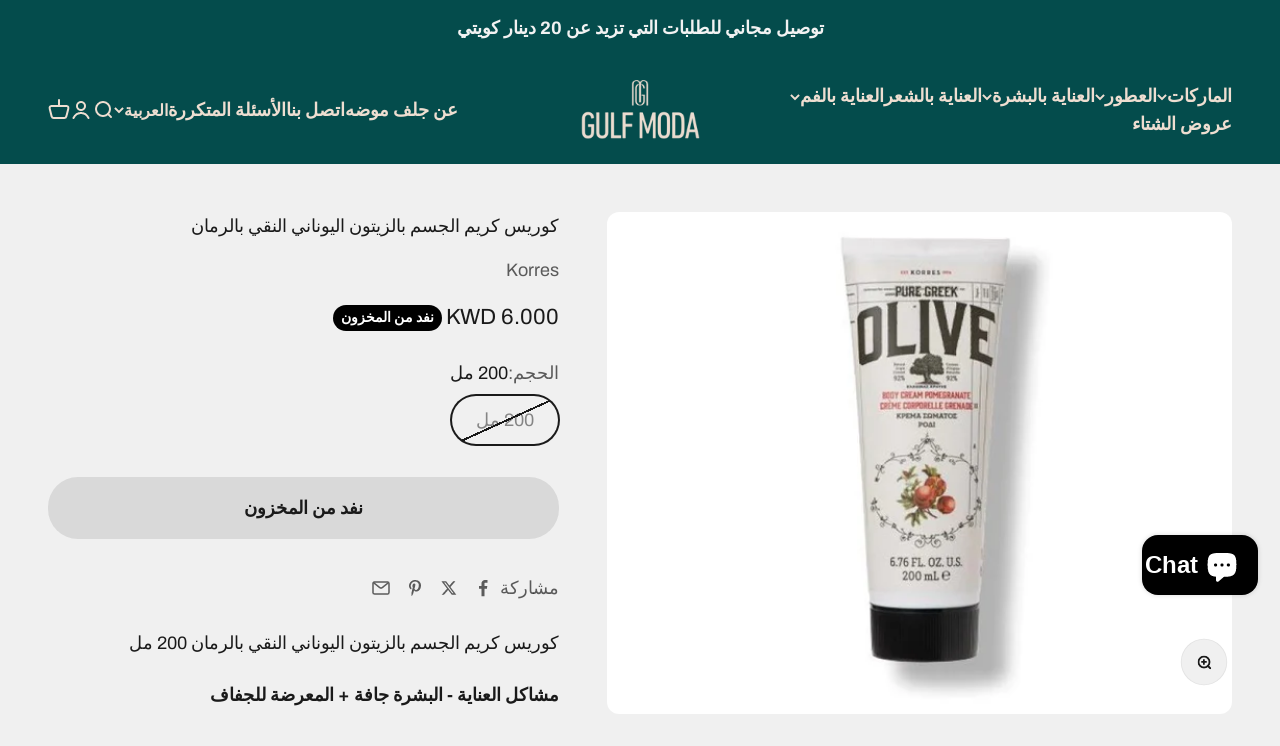

--- FILE ---
content_type: text/javascript; charset=utf-8
request_url: https://gulfmoda.com/ar/products/korres-pure-greek-olive-body-cream-pomegranate.js
body_size: 360
content:
{"id":8268096995550,"title":"كوريس كريم الجسم بالزيتون اليوناني النقي بالرمان","handle":"korres-pure-greek-olive-body-cream-pomegranate","description":"\u003cp data-mce-fragment=\"1\"\u003eكوريس كريم الجسم بالزيتون اليوناني النقي بالرمان 200 مل​\u003cbr data-mce-fragment=\"1\"\u003e\u003c\/p\u003e\n\u003cp data-mce-fragment=\"1\"\u003e\u003cspan data-mce-fragment=\"1\"\u003e\u003cstrong data-mce-fragment=\"1\"\u003eمشاكل العناية - البشرة جافة + المعرضة للجفاف\u003c\/strong\u003e\u003c\/span\u003e\u003c\/p\u003e\n\u003cp data-mce-fragment=\"1\"\u003eكريم يوناني سريع الامتصاص بزيت الزيتون اليوناني النقي لتغذية وترطيب البشرة بالفيتامينات ومضادات الأكسدة وأحماض أوميغا الدهنية للحصول على بشرة ناعمة ونضرة.\u003c\/p\u003e\n\u003cp data-mce-fragment=\"1\"\u003e\u003cspan data-mce-fragment=\"1\"\u003e\u003cstrong data-mce-fragment=\"1\"\u003eالفوائد الرئيسية\u003c\/strong\u003e\u003c\/span\u003e\u003c\/p\u003e\n\u003cul data-mce-fragment=\"1\"\u003e\n\u003cli data-mce-fragment=\"1\"\u003eترطيب دائم\u003c\/li\u003e\n\u003cli data-mce-fragment=\"1\"\u003eمظهر صحي ومغذي\u003c\/li\u003e\n\u003cli data-mce-fragment=\"1\"\u003eناعم ومرن\u003c\/li\u003e\n\u003c\/ul\u003e\n\u003cp data-mce-fragment=\"1\"\u003e\u003cspan data-mce-fragment=\"1\"\u003e\u003cstrong data-mce-fragment=\"1\"\u003eأبرز المميزات\u003c\/strong\u003e\u003c\/span\u003e\u003c\/p\u003e\n\u003cp data-mce-fragment=\"1\"\u003e200 مل. تم اختباره من قبل أطباء الجلدية. مناسب للشخص النباتي. خالي من السيليكون. خالي من القسوة. التعبئة والتغليف القابلة لإعادة التدوير.\u003c\/p\u003e\n\u003cp data-mce-fragment=\"1\"\u003e\u003cspan data-mce-fragment=\"1\"\u003e\u003cstrong data-mce-fragment=\"1\"\u003eكيفية الاستخدام\u003c\/strong\u003e\u003c\/span\u003e\u003c\/p\u003e\n\u003cp data-mce-fragment=\"1\"\u003eضعي اللوشن اليوناني يوميًا بعد الاستحمام أو حسب الحاجة.\u003c\/p\u003e","published_at":"2024-01-28T10:16:21+03:00","created_at":"2024-01-28T09:56:41+03:00","vendor":"Korres","type":"مرطب جسم","tags":["Body care","Body Cream","Korres","Olive","Pomegranate","Pure Greek Olive","shop","skin care"],"price":600,"price_min":600,"price_max":600,"available":false,"price_varies":false,"compare_at_price":null,"compare_at_price_min":0,"compare_at_price_max":0,"compare_at_price_varies":false,"variants":[{"id":44735269470430,"title":"200 مل","option1":"200 مل","option2":null,"option3":null,"sku":"5203069089275","requires_shipping":true,"taxable":true,"featured_image":null,"available":false,"name":"كوريس كريم الجسم بالزيتون اليوناني النقي بالرمان - 200 مل","public_title":"200 مل","options":["200 مل"],"price":600,"weight":0,"compare_at_price":null,"inventory_management":"shopify","barcode":"5203069089275","requires_selling_plan":false,"selling_plan_allocations":[]}],"images":["\/\/cdn.shopify.com\/s\/files\/1\/0679\/9484\/5406\/files\/5f5165b58c738c53aff2484344e83288.jpg?v=1706428690"],"featured_image":"\/\/cdn.shopify.com\/s\/files\/1\/0679\/9484\/5406\/files\/5f5165b58c738c53aff2484344e83288.jpg?v=1706428690","options":[{"name":"الحجم","position":1,"values":["200 مل"]}],"url":"\/ar\/products\/korres-pure-greek-olive-body-cream-pomegranate","media":[{"alt":null,"id":32972044402910,"position":1,"preview_image":{"aspect_ratio":1.244,"height":643,"width":800,"src":"https:\/\/cdn.shopify.com\/s\/files\/1\/0679\/9484\/5406\/files\/5f5165b58c738c53aff2484344e83288.jpg?v=1706428690"},"aspect_ratio":1.244,"height":643,"media_type":"image","src":"https:\/\/cdn.shopify.com\/s\/files\/1\/0679\/9484\/5406\/files\/5f5165b58c738c53aff2484344e83288.jpg?v=1706428690","width":800}],"requires_selling_plan":false,"selling_plan_groups":[]}

--- FILE ---
content_type: application/x-javascript
request_url: https://app.cart-bot.net/public/status/shop/01a6b0-2.myshopify.com.js?1769241085
body_size: -297
content:
var giftbee_settings_updated='1717698703c';